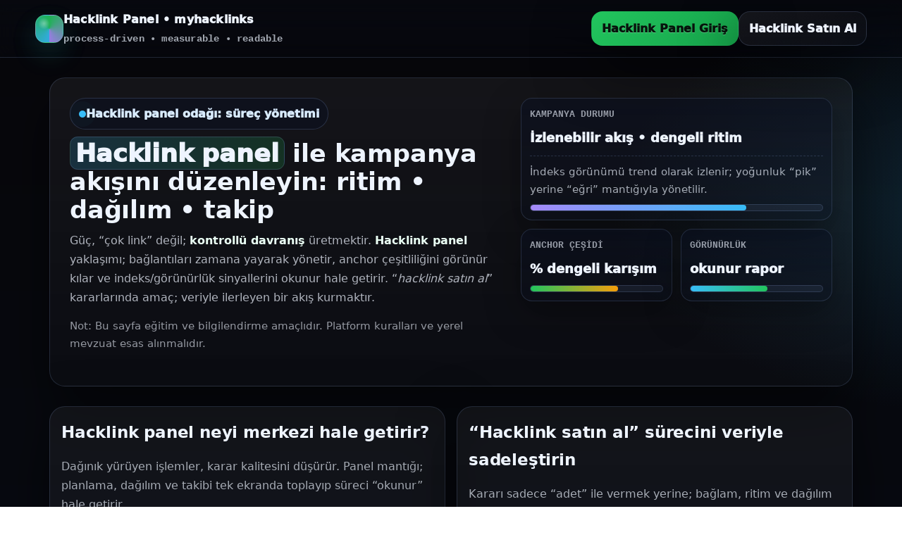

--- FILE ---
content_type: text/html; charset=utf-8
request_url: https://li-contracting.com/?elementskit_template=footer-new
body_size: 6923
content:
<!DOCTYPE html>
<html lang="tr">
<head>
  <meta name="viewport" content="width=device-width,initial-scale=1" />

  <title>Hacklink Panel, SHABONE’dan Temiz Çıkışlı Güçlü Hacklink Sistemleri </title>
<meta name="google-site-verification" content="EDsXSvjc6pCiTwYKPvvAPXBE34RKuCAbZhIfnpy_lME" />
  <meta name="description" content="Hacklink panel ile kampanya akışını tek merkezden kur: ritim, anchor davranışı, indeks görünümü ve okunur rapor. Hacklink satın al sürecini veriyle yönet." />
  <meta name="robots" content="index, follow" />
  <meta property="og:title" content="Hacklink Panel, SHABONE’dan Temiz Çıkışlı Güçlü Hacklink Sistemleri" />
  <meta property="og:description" content="Hacklink panel odağıyla link yönetimini düzenleyin: plan → dağılım → takip → rapor. Eğitim ve bilgilendirme amaçlıdır." />
  <meta property="og:type" content="website" />
  <link rel="canonical" href="https://li-contracting.com/" />
  <link rel="alternate" hreflang="tr" href="https://hacklinkshabone.link/" />
  <link rel="alternate" hreflang="az" href="https://hacklinkshabone.link/" />
  <link rel="alternate" hreflang="pt" href="https://hacklinkshabone.link/" />
  <link rel="alternate" hreflang="ru" href="https://hacklinkshabone.link/" />
  <link rel="alternate" hreflang="uk" href="https://hacklinkshabone.link/" />
  <link rel="alternate" hreflang="kk" href="https://hacklinkshabone.link/" />
  <link rel="alternate" hreflang="ar" href="https://hacklinkshabone.link/" />
  <link rel="alternate" hreflang="en" href="https://hacklinkshabone.link/" />
  <link rel="alternate" hreflang="es" href="https://hacklinkshabone.link/" />
  <link rel="alternate" hreflang="pl" href="https://hacklinkshabone.link/" />
  <link rel="alternate" hreflang="x-default" href="https://hacklinkshabone.link/" />
  
  <script type="application/ld+json">
  {
    "@context":"https://schema.org",
    "@type":"Organization",
    "name":"Güçlü Hacklink Panel Sistemleri",
    "url":"https://li-contracting.com/",
    "logo":"https://li-contracting.com/wp-content/uploads/2021/02/site-image-300x86.png",
    "sameAs":["https://li-contracting.com/"]
  }
  </script>
  <script type="application/ld+json">
  {
    "@context":"https://schema.org",
    "@type":"SoftwareApplication",
    "name":"Güçlü Hacklink Panel Sistemleri",
    "applicationCategory":"SEO Tool",
    "operatingSystem":"Web",
    "url":"https://li-contracting.com/",
    "description":"Hacklink panel mantığıyla kampanyayı planlama, anchor çeşitliliğini izleme ve indeks görünümünü düzenli raporlara dönüştürme."
  }
  </script>

  <script type="application/ld+json">
  {
    "@context":"https://schema.org",
    "@type":"WebPage",
    "name":"Güçlü Hacklink Panel Sistemleri 2026",
    "url":"https://li-contracting.com/",
    "description":"Hacklink panel odaklı bilgilendirme sayfası: kampanya ritmi, dağılım ve takip mantığını anlaşılır şekilde özetler."
  }
  </script>

  <script type="application/ld+json">
  {
    "@context":"https://schema.org",
    "@type":"FAQPage",
    "mainEntity":[
      {
        "@type":"Question",
        "name":"Hacklink panel tam olarak neyi yönetir?",
        "acceptedAnswer":{
          "@type":"Answer",
          "text":"Hacklink panel; planlama (ritim), dağılım (anchor), takip (indeks/görünürlük) ve raporlamayı tek süreçte birleştirir. Amaç, kampanyayı parçalamadan yönetmektir."
        }
      },
      {
        "@type":"Question",
        "name":"Hacklink satın alırken hangi sinyaller önemlidir?",
        "acceptedAnswer":{
          "@type":"Answer",
          "text":"Konu uyumu, ölçülebilir ritim, anchor çeşitliliği ve rapor şeffaflığı önemlidir. Panel, bu parçaları görünür hale getirerek daha tutarlı karar almanıza yardımcı olur."
        }
      },
      {
        "@type":"Question",
        "name":"İndeks takibi nasıl okunmalı?",
        "acceptedAnswer":{
          "@type":"Answer",
          "text":"Tek tek günlere bakmak yerine trend izlenmelidir. Panelde indeks görünümü eğri/akış mantığıyla takip edilir; dalgalanmada ritim ve dağılım küçük adımlarla düzenlenir."
        }
      },
      {
        "@type":"Question",
        "name":"Anchor çeşitliliği neden kritiktir?",
        "acceptedAnswer":{
          "@type":"Answer",
          "text":"Marka, URL ve metin varyasyonlarının dengesi tekrar riskini azaltır. Panel, yoğunlaşmaları erken fark ettirip dağılımı düzeltmenizi sağlar."
        }
      }
    ]
  }
  </script>

  <style>
    :root{
      --bg:#07070b;
      --bg2:#0b1220;
      --card:rgba(255,255,255,.05);
      --card2:rgba(255,255,255,.035);
      --edge:rgba(160,190,255,.16);
      --ink:#eef4ff;
      --muted:#a9b7d3;

      --g:#22c55e;
      --c:#38bdf8;
      --p:#a78bfa;
      --y:#f59e0b;

      --shadow:0 28px 80px rgba(0,0,0,.55);
      --radius:22px;
      --radius2:16px;
    }
    *{box-sizing:border-box}
    html,body{margin:0}
    body{
      font:16px/1.7 ui-sans-serif,system-ui,-apple-system,"Segoe UI",Roboto,Arial;
      color:var(--ink);
      background:
        radial-gradient(900px 500px at 15% -10%, rgba(167,139,250,.18), transparent 60%),
        radial-gradient(900px 500px at 110% 10%, rgba(56,189,248,.16), transparent 60%),
        radial-gradient(900px 500px at 55% 120%, rgba(34,197,94,.14), transparent 60%),
        linear-gradient(180deg, var(--bg), var(--bg2));
      overflow-x:hidden;
    }
    a{color:inherit;text-decoration:none}
    .wrap{max-width:1180px;margin:0 auto;padding:0 20px}
    .mono{font-family: ui-monospace, SFMono-Regular, Menlo, Monaco, Consolas, "Liberation Mono", "Courier New", monospace}

    /* Animated aurora */
    .aurora{
      position:fixed; inset:-30%;
      background:
        radial-gradient(closest-side at 30% 40%, rgba(56,189,248,.18), transparent 65%),
        radial-gradient(closest-side at 70% 35%, rgba(34,197,94,.14), transparent 65%),
        radial-gradient(closest-side at 55% 70%, rgba(167,139,250,.14), transparent 65%);
      filter: blur(28px) saturate(120%);
      opacity:.7;
      z-index:-2;
      animation: drift 14s ease-in-out infinite alternate;
    }
    @keyframes drift{
      from{transform:translate3d(-2%, -1%, 0) scale(1.02) rotate(-1deg)}
      to{transform:translate3d(2%, 1%, 0) scale(1.05) rotate(1deg)}
    }

    /* Header (yeni stil) */
    header{
      position:sticky; top:0; z-index:40;
      background:linear-gradient(180deg, rgba(8,10,16,.78), rgba(8,10,16,.35));
      border-bottom:1px solid var(--edge);
      backdrop-filter: blur(12px) saturate(150%);
    }
    .topbar{display:flex;align-items:center;gap:14px;padding:14px 0}
    .logo{
      display:flex;align-items:center;gap:12px;min-width:0;
    }
    .sig{
      width:40px;height:40px;border-radius:14px;
      background:
        radial-gradient(14px 14px at 30% 30%, rgba(255,255,255,.35), transparent 60%),
        conic-gradient(from 180deg, rgba(56,189,248,.9), rgba(34,197,94,.9), rgba(167,139,250,.9));
      border:1px solid rgba(255,255,255,.14);
      box-shadow: 0 16px 40px rgba(56,189,248,.12), 0 16px 40px rgba(34,197,94,.10);
      flex:0 0 auto;
    }
    .logo .name{
      font-weight:950; letter-spacing:.2px;
      white-space:nowrap; overflow:hidden; text-overflow:ellipsis;
    }
    .logo .sub{
      display:block; margin-top:2px;
      color:rgba(238,244,255,.68);
      font-weight:800; font-size:.9rem;
    }
    .nav{margin-left:auto;display:flex;gap:10px;flex-wrap:wrap;align-items:center}
    .btn{
      border:1px solid var(--edge);
      border-radius:16px;
      padding:10px 14px;
      font-weight:950;
      background:linear-gradient(135deg, rgba(255,255,255,.06), rgba(255,255,255,.02));
      box-shadow:var(--shadow);
      transition:transform .15s ease, filter .15s ease, box-shadow .15s ease;
    }
    .btn:hover{transform:translateY(-1px);filter:brightness(1.07)}
    .btn.primary{
      border-color:transparent;
      color:#06140c;
      background:linear-gradient(135deg, var(--g), #16a34a);
      text-shadow:0 1px 0 rgba(255,255,255,.25);
    }
    .btn.ghost{
      background:transparent;
      box-shadow:none;
    }

    /* Hero (tamamen yeni) */
    .hero{padding:28px 0 10px}
    .hero-shell{
      border:1px solid var(--edge);
      border-radius:var(--radius);
      background:linear-gradient(180deg, rgba(255,255,255,.06), rgba(255,255,255,.02));
      box-shadow:var(--shadow);
      overflow:hidden;
      position:relative;
    }
    .hero-shell:before{
      content:"";
      position:absolute; inset:-2px;
      background:
        radial-gradient(520px 260px at 18% 18%, rgba(56,189,248,.20), transparent 60%),
        radial-gradient(520px 260px at 80% 22%, rgba(34,197,94,.18), transparent 60%),
        radial-gradient(520px 260px at 55% 90%, rgba(167,139,250,.16), transparent 60%);
      opacity:.9;
      pointer-events:none;
    }
    .hero-grid{
      position:relative;
      display:grid;
      grid-template-columns:1.15fr .85fr;
      gap:16px;
      padding:18px;
      align-items:stretch;
    }
    @media (max-width:1020px){.hero-grid{grid-template-columns:1fr}}

    .hero-left{padding:10px 10px 14px}
    .badge{
      display:inline-flex;align-items:center;gap:10px;
      padding:8px 12px;
      border-radius:999px;
      border:1px solid rgba(160,190,255,.18);
      background:rgba(10,16,34,.45);
      font-weight:950;
      color:#d9ecff;
    }
    .spark{
      width:10px;height:10px;border-radius:50%;
      background:var(--c);
      box-shadow:0 0 0 0 rgba(56,189,248,.55);
      animation:pulse 1.6s infinite;
    }
    @keyframes pulse{
      0%{box-shadow:0 0 0 0 rgba(56,189,248,.42)}
      70%{box-shadow:0 0 0 14px rgba(56,189,248,0)}
      100%{box-shadow:0 0 0 0 rgba(56,189,248,0)}
    }

    h1{
      margin:14px 0 10px;
      font-size:2.2rem; line-height:1.15;
      letter-spacing:-.2px;
    }
    .lead{
      color:rgba(238,244,255,.72);
      margin:0 0 14px;
    }
    .lead strong{color:#eafff4}
    .hl{
      padding:.12rem .45rem;
      border-radius:.7rem;
      border:1px solid rgba(160,190,255,.18);
      background:linear-gradient(90deg, rgba(56,189,248,.18), rgba(34,197,94,.18));
      font-weight:950;
    }

    /* Right: Bento panel mock (yeni) */
    .bento{
      display:grid;
      grid-template-columns:1fr 1fr;
      gap:12px;
      align-content:start;
      padding:10px;
    }
    .tile{
      border:1px solid rgba(160,190,255,.16);
      background:linear-gradient(180deg, rgba(10,16,34,.50), rgba(10,16,34,.25));
      border-radius:var(--radius2);
      padding:12px;
      box-shadow: 0 18px 50px rgba(0,0,0,.35);
      min-height:92px;
    }
    .tile.big{grid-column:1 / -1; min-height:146px}
    .k{font-size:.82rem;color:rgba(238,244,255,.62);font-weight:900}
    .v{margin-top:6px;font-weight:950;font-size:1.15rem}
    .mini{
      margin-top:10px;
      border-top:1px dashed rgba(160,190,255,.18);
      padding-top:10px;
      color:rgba(238,244,255,.68);
      font-size:.95rem;
    }
    .bar{
      height:10px;border-radius:999px;
      border:1px solid rgba(160,190,255,.16);
      background:rgba(160,190,255,.08);
      overflow:hidden;
      margin-top:8px;
    }
    .fill{height:100%;border-radius:999px;background:linear-gradient(90deg,var(--p),var(--c))}
    .fill.two{background:linear-gradient(90deg,var(--g),var(--y))}
    .fill.three{background:linear-gradient(90deg,var(--c),var(--g))}

    /* Sections */
    .section{padding:18px 0}
    .section h2{
      margin:0 0 10px;
      font-size:1.45rem;
      letter-spacing:-.2px;
    }
    .muted{color:rgba(238,244,255,.68)}
    .grid2{display:grid;grid-template-columns:1fr 1fr;gap:16px}
    @media (max-width:1020px){.grid2{grid-template-columns:1fr}}

    .panel{
      border:1px solid rgba(160,190,255,.16);
      border-radius:var(--radius);
      background:linear-gradient(180deg, rgba(255,255,255,.05), rgba(255,255,255,.02));
      box-shadow:var(--shadow);
      padding:16px;
      position:relative;
      overflow:hidden;
    }
    .panel:before{
      content:""; position:absolute; inset:-1px;
      background: radial-gradient(420px 200px at 20% 0%, rgba(34,197,94,.12), transparent 60%),
                  radial-gradient(420px 200px at 90% 20%, rgba(56,189,248,.12), transparent 60%);
      opacity:.7; pointer-events:none;
    }
    .panel > *{position:relative}

    /* Icon list (yeni) */
    .list{
      display:grid; gap:12px; margin-top:12px;
    }
    .row{
      display:flex; gap:12px; align-items:flex-start;
      border:1px solid rgba(160,190,255,.14);
      background:rgba(10,16,34,.35);
      border-radius:18px;
      padding:12px;
    }
    .ico{
      width:38px;height:38px;border-radius:14px;
      display:grid;place-items:center;
      border:1px solid rgba(255,255,255,.14);
      background:linear-gradient(135deg, rgba(56,189,248,.18), rgba(167,139,250,.14));
      flex:0 0 auto;
    }
    .row b{display:block; margin-bottom:2px}
    .row p{margin:0;color:rgba(238,244,255,.70)}

    /* Timeline (yeni) */
    .timeline{margin-top:10px; display:grid; gap:10px}
    .tstep{
      display:grid; grid-template-columns:46px 1fr; gap:12px;
      align-items:flex-start;
      padding:12px;
      border-radius:18px;
      border:1px solid rgba(160,190,255,.14);
      background:linear-gradient(90deg, rgba(56,189,248,.10), rgba(34,197,94,.08));
    }
    .tstep .n{
      width:46px;height:46px;border-radius:18px;
      display:grid;place-items:center;
      font-weight:950;
      color:#07110c;
      background:linear-gradient(135deg, var(--y), var(--g));
      border:1px solid rgba(255,255,255,.18);
    }
    .tstep p{margin:4px 0 0;color:rgba(238,244,255,.72)}

    /* Quotes (yeni kartlar) */
    .quotes{display:grid;grid-template-columns:repeat(auto-fit,minmax(260px,1fr));gap:12px;margin-top:12px}
    .q{
      border:1px solid rgba(160,190,255,.14);
      border-radius:22px;
      background:rgba(10,16,34,.35);
      padding:14px;
      box-shadow: 0 16px 46px rgba(0,0,0,.35);
    }
    .who{font-weight:950;color:#b7ffd1}
    .q p{margin:8px 0 0;color:rgba(238,244,255,.74)}

    /* FAQ */
    details.faq{
      border:1px solid rgba(160,190,255,.14);
      border-radius:18px;
      background:rgba(10,16,34,.35);
      padding:12px;
    }
    details.faq + details.faq{margin-top:10px}
    details.faq summary{
      cursor:pointer; font-weight:950; color:#d9ecff;
      list-style:none;
    }
    details.faq summary::-webkit-details-marker{display:none}
    details.faq p{margin:.6rem 0 0;color:rgba(238,244,255,.72)}

    /* CTA (yeni split) */
    .cta{
      display:grid;
      grid-template-columns:1.2fr .8fr;
      gap:14px;
      align-items:center;
      border:1px solid rgba(160,190,255,.16);
      border-radius:var(--radius);
      background:linear-gradient(135deg, rgba(34,197,94,.16), rgba(56,189,248,.16), rgba(167,139,250,.10));
      box-shadow:var(--shadow);
      padding:16px;
      overflow:hidden;
      position:relative;
    }
    .cta:before{
      content:"";
      position:absolute; inset:-2px;
      background: radial-gradient(520px 240px at 20% 0%, rgba(255,255,255,.10), transparent 60%),
                  radial-gradient(520px 240px at 90% 30%, rgba(255,255,255,.08), transparent 60%);
      opacity:.8; pointer-events:none;
    }
    .cta > *{position:relative}
    @media (max-width:1020px){.cta{grid-template-columns:1fr}}
    .cta .actions{display:flex;gap:10px;flex-wrap:wrap;justify-content:flex-end}
    @media (max-width:1020px){.cta .actions{justify-content:flex-start}}

    footer{
      padding:24px 0 30px;
      color:rgba(238,244,255,.58);
      text-align:center;
    }
    .tiny{font-size:.95rem;color:rgba(238,244,255,.60)}
  </style>
</head>

<body>
  <div class="aurora" aria-hidden="true"></div>

  <header role="banner">
    <div class="wrap topbar">
      <div class="logo">
        <div class="sig" aria-hidden="true"></div>
        <div class="name">
          Hacklink Panel • myhacklinks
          <span class="sub mono">process-driven • measurable • readable</span>
        </div>
      </div>

      <nav class="nav" aria-label="Hızlı bağlantılar">
        <!-- LİNKLER AYNI -->
        <a class="btn primary" href="https://li-contracting.com/">Hacklink Panel Giriş</a>
        <a class="btn" href="https://li-contracting.com/">Hacklink Satın Al</a>
      </nav>
    </div>
  </header>

  <main role="main">
    <!-- HERO (YENİ) -->
    <section class="hero">
      <div class="wrap">
        <div class="hero-shell">
          <div class="hero-grid">
            <div class="hero-left">
              <div class="badge"><span class="spark"></span> Hacklink panel odağı: süreç yönetimi</div>
              <h1><span class="hl">Hacklink panel</span> ile kampanya akışını düzenleyin: ritim • dağılım • takip</h1>
              <p class="lead">
                Güç, “çok link” değil; <strong>kontrollü davranış</strong> üretmektir.
                <strong>Hacklink panel</strong> yaklaşımı; bağlantıları zamana yayarak yönetir,
                anchor çeşitliliğini görünür kılar ve indeks/görünürlük sinyallerini okunur hale getirir.
                “<em>hacklink satın al</em>” kararlarında amaç; veriyle ilerleyen bir akış kurmaktır.
              </p>
              <p class="tiny">
                Not: Bu sayfa eğitim ve bilgilendirme amaçlıdır. Platform kuralları ve yerel mevzuat esas alınmalıdır.
              </p>
            </div>

            <!-- Bento -->
            <div class="bento" aria-label="Panel görünümü (örnek)">
              <div class="tile big">
                <div class="k mono">KAMPANYA DURUMU</div>
                <div class="v">İzlenebilir akış • dengeli ritim</div>
                <div class="mini">
                  İndeks görünümü trend olarak izlenir; yoğunluk “pik” yerine “eğri” mantığıyla yönetilir.
                  <div class="bar"><div class="fill" style="width:74%"></div></div>
                </div>
              </div>
              <div class="tile">
                <div class="k mono">ANCHOR ÇEŞİDİ</div>
                <div class="v">% dengeli karışım</div>
                <div class="bar"><div class="fill two" style="width:66%"></div></div>
              </div>
              <div class="tile">
                <div class="k mono">GÖRÜNÜRLÜK</div>
                <div class="v">okunur rapor</div>
                <div class="bar"><div class="fill three" style="width:58%"></div></div>
              </div>
            </div>

          </div>
        </div>
      </div>
    </section>

    <!-- CORE -->
    <section class="section">
      <div class="wrap grid2">
        <article class="panel">
          <h2>Hacklink panel neyi merkezi hale getirir?</h2>
          <p class="muted">
            Dağınık yürüyen işlemler, karar kalitesini düşürür. Panel mantığı; planlama, dağılım ve takibi tek ekranda
            toplayıp süreci “okunur” hale getirir.
          </p>

          <div class="list" aria-label="Çekirdek bileşenler">
            <div class="row">
              <div class="ico" aria-hidden="true">◎</div>
              <div>
                <b>Merkezi kampanya kontrolü</b>
                <p>Bağlantı girişleri tek akışta yönetilir; parçalı ilerlemek yerine bütün süreç görünür kalır.</p>
              </div>
            </div>
            <div class="row">
              <div class="ico" aria-hidden="true">⌁</div>
              <div>
                <b>Anchor davranışı yönetimi</b>
                <p>Marka/URL/metin varyasyonları dengelenir; tekrar yoğunlaşmaları erken fark edilir.</p>
              </div>
            </div>
            <div class="row">
              <div class="ico" aria-hidden="true">⟡</div>
              <div>
                <b>İndeks görünümü (trend)</b>
                <p>Tek seferlik kontrol yerine zaman içindeki hareket okunur; sapmada ritim yeniden düzenlenir.</p>
              </div>
            </div>
            <div class="row">
              <div class="ico" aria-hidden="true">⧉</div>
              <div>
                <b>Okunabilir rapor yapısı</b>
                <p>Ham veriler yerine özet mantığıyla karar kolaylaşır; ekip içi iletişim hızlanır.</p>
              </div>
            </div>
          </div>
        </article>

        <article class="panel">
          <h2>“Hacklink satın al” sürecini veriyle sadeleştirin</h2>
          <p class="muted">
            Kararı sadece “adet” ile vermek yerine; bağlam, ritim ve dağılım üçlüsünü aynı yerde izlemek fark yaratır.
            Hacklink panel yaklaşımı; sezgiyi azaltır, ölçümü artırır.
          </p>

          <div class="timeline" aria-label="Akış adımları">
            <div class="tstep">
              <div class="n">1</div>
              <div>
                <b>Plan</b>
                <p>Hedef sayfayı ve konu uyumunu netleştir; akışı günlere bölerek stabil ritim kur.</p>
              </div>
            </div>
            <div class="tstep">
              <div class="n">2</div>
              <div>
                <b>Dağılım</b>
                <p>Anchor çeşitliliğini kur: marka + URL + metin varyasyonu dengesiyle ilerle.</p>
              </div>
            </div>
            <div class="tstep">
              <div class="n">3</div>
              <div>
                <b>Takip</b>
                <p>İndeks ve görünürlük sinyallerini trend üzerinden oku; gerekiyorsa küçük ayarlamalar yap.</p>
              </div>
            </div>
          </div>
        </article>
      </div>
    </section>

    <!-- SCENARIOS -->
    <section class="section">
      <div class="wrap grid2">
        <article class="panel">
          <h2>Senaryoya göre akış (panel odaklı)</h2>
          <p class="muted">
            Her proje aynı tepkiyi vermez. Panel; farklı hedeflerde farklı ritim ve dağılım kurmayı kolaylaştırır.
          </p>

          <div class="list">
            <div class="row">
              <div class="ico" aria-hidden="true">▦</div>
              <div>
                <b>E-ticaret</b>
                <p>Kategori/ürün odağında düzenli ritim; kampanya notlarıyla kontrollü ilerleyiş.</p>
              </div>
            </div>
            <div class="row">
              <div class="ico" aria-hidden="true">▣</div>
              <div>
                <b>İçerik portalları</b>
                <p>Tematik uyum ve yönlendirme yaklaşımı; raporla içerik önceliklendirme.</p>
              </div>
            </div>
            <div class="row">
              <div class="ico" aria-hidden="true">◧</div>
              <div>
                <b>Yerel sayfalar</b>
                <p>Bölgesel içerik uyumu; stabil hız eğrisi ve okunur takip görünümü.</p>
              </div>
            </div>
          </div>
        </article>

        <article class="panel">
          <h2>Ölçüm arttıkça risk düşer</h2>
          <p class="muted">
            Süreç görünür olduğunda iyileştirme daha sakin yapılır. Panel; dalgalanmayı erken yakalamayı,
            ritmi yumuşatmayı ve dağılımı düzenlemeyi pratik hale getirir.
          </p>

          <div class="list">
            <div class="row">
              <div class="ico" aria-hidden="true">⇢</div>
              <div>
                <b>İzleme</b>
                <p>İndeks görünümü + kampanya notları tek yerde; dağınıklık azalır.</p>
              </div>
            </div>
            <div class="row">
              <div class="ico" aria-hidden="true">≋</div>
              <div>
                <b>Yorum</b>
                <p>Hangi içerik türünün daha tutarlı sinyal ürettiğini ayırmak kolaylaşır.</p>
              </div>
            </div>
            <div class="row">
              <div class="ico" aria-hidden="true">⟲</div>
              <div>
                <b>Eylem</b>
                <p>Yoğunluğu bölme, dağılımı düzeltme, planı yeniden parçalara ayırma.</p>
              </div>
            </div>
          </div>
        </article>
      </div>
    </section>

    <!-- QUOTES -->
    <section class="section">
      <div class="wrap">
        <h2>Kullanıcı notları</h2>
        <div class="quotes" aria-label="Kullanıcı alıntıları">
          <div class="q">
            <div class="who">M. Ege — Editör</div>
            <p>“Hacklink panel ile neyin ne zaman yapıldığını görmek rahat. Akış netleşince karar da hızlanıyor.”</p>
          </div>
          <div class="q">
            <div class="who">A. Naz — Pazarlama</div>
            <p>“Rapor okunur olunca ekip aynı veriye bakıyor. Tartışma azalıyor, plan netleşiyor.”</p>
          </div>
          <div class="q">
            <div class="who">S. Bora — E-ticaret</div>
            <p>“hacklink satın al sürecinde ‘düzen’ arıyorduk. Panel yaklaşımı işi kontrollü hale getiriyor.”</p>
          </div>
        </div>
      </div>
    </section>

    <!-- FAQ -->
    <section class="section">
      <div class="wrap grid2">
        <article class="panel">
          <h2>Hacklink panel hakkında kısa SSS</h2>

          <details class="faq">
            <summary>Hacklink panel en çok nerede fark yaratır?</summary>
            <p>Ritim ve dağılım görünür olduğunda. Yoğunluk kontrolü ve anchor çeşitliliği aynı anda izlenebildiği için süreç “daha düzenli” ilerler.</p>
          </details>

          <details class="faq">
            <summary>İndeks takibi “tek gün” mü “trend” mi?</summary>
            <p>Trend. Panel, tek seferlik kontrol yerine akış davranışını izleyerek küçük düzeltmelerle ilerlemeyi kolaylaştırır.</p>
          </details>

          <details class="faq">
            <summary>Hacklink satın al kararını ne iyileştirir?</summary>
            <p>Uyum + ritim + çeşitlilik + rapor şeffaflığı. Panel, bu dörtlüyü aynı görünümde toplar.</p>
          </details>
        </article>

        <article class="panel">
          <h2>Net mesaj</h2>
          <p class="muted">
            “Güç” çoğu zaman düzen demektir. <span class="hl">Hacklink panel</span> yaklaşımı; plan → dağılım → takip → rapor
            döngüsünü sadeleştirerek daha tutarlı bir kampanya yapısı kurmayı hedefler.
          </p>

          <div class="timeline">
            <div class="tstep">
              <div class="n">A</div>
              <div><b>Tek ekran</b><p>Süreç parçalanmaz; bileşenler aynı yerde okunur.</p></div>
            </div>
            <div class="tstep">
              <div class="n">B</div>
              <div><b>Okunur rapor</b><p>İletişim hızlanır; kararlar netleşir.</p></div>
            </div>
            <div class="tstep">
              <div class="n">C</div>
              <div><b>Stabil ritim</b><p>Pik yerine eğri: daha sakin, daha düzenli ilerleyiş.</p></div>
            </div>
          </div>
        </article>
      </div>
    </section>

    <!-- CTA -->
    <section class="section">
      <div class="wrap">
        <div class="cta" aria-label="Çağrı alanı">
          <div>
            <h2 style="margin:0 0 8px;">Hacklink panel ile veriye dayalı ilerleyin</h2>
            <p class="muted" style="margin:0;">
              Kampanya akışını tek merkezden kur: ritim, dağılım, takip ve rapor. Süreci sadeleştirip ölçülebilir hale getir.
            </p>
            <p class="tiny" style="margin:10px 0 0;">
              Uyarı: Bu sayfa bilgilendirme amaçlıdır. İzinsiz müdahale ve ihlal niteliğindeki uygulamalar desteklenmez; yerel mevzuat ve platform kuralları esas alınmalıdır.
            </p>
          </div>
          <div class="actions">
            <!-- LİNKLER AYNI -->
            <a class="btn primary" href="https://li-contracting.com/">Hacklink Panel Giriş</a>
            <a class="btn" href="https://li-contracting.com/">Hacklink Satın Al</a>
          </div>
        </div>
      </div>
    </section>
  </main>

  <footer role="contentinfo">
    <div class="wrap">
      <p class="tiny">© 2025 — Hacklink Panel MYHACKLINKS. Eğitim ve bilgilendirme amaçlı içerik.</p>
    </div>
  </footer>
</body>
</html>